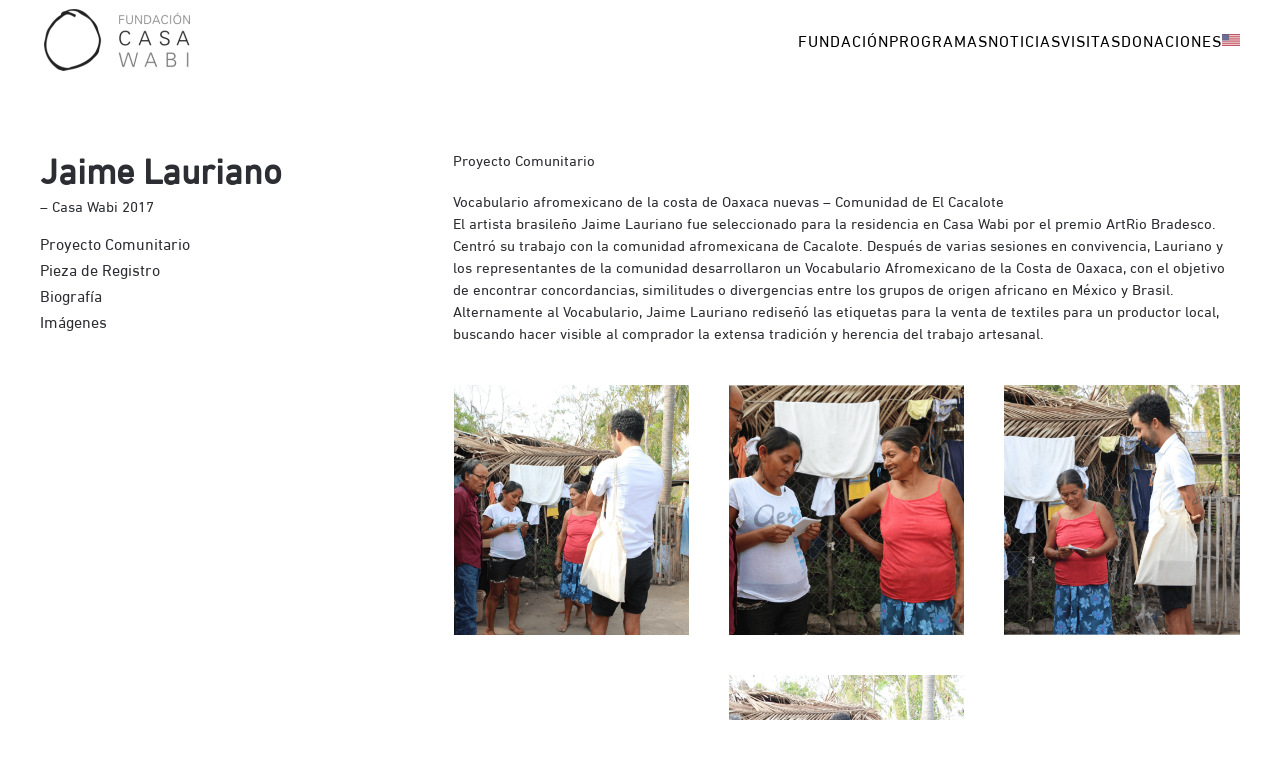

--- FILE ---
content_type: text/html; charset=UTF-8
request_url: https://casawabi.org/wabi_artist/jaime-lauriano/
body_size: 8938
content:
<!DOCTYPE html>
<html lang="es-ES">
    <head>
        <meta charset="UTF-8">
        <meta name="viewport" content="width=device-width, initial-scale=1">
        <link rel="icon" href="/wp-content/uploads/2023/09/FI-Wabi.png" sizes="any">
                <link rel="apple-touch-icon" href="/wp-content/uploads/2023/09/TI-Wabi.png">
                <title>Jaime Lauriano &#8211; casawabi</title>
<meta name='robots' content='max-image-preview:large' />
<link rel="alternate" hreflang="en" href="https://casawabi.org/en/wabi_artist/jaime-lauriano/" />
<link rel="alternate" hreflang="es" href="https://casawabi.org/wabi_artist/jaime-lauriano/" />
<link rel="alternate" hreflang="x-default" href="https://casawabi.org/wabi_artist/jaime-lauriano/" />
<link rel="alternate" type="application/rss+xml" title="casawabi &raquo; Feed" href="https://casawabi.org/feed/" />
<link rel="alternate" type="application/rss+xml" title="casawabi &raquo; Feed de los comentarios" href="https://casawabi.org/comments/feed/" />
<link rel="alternate" title="oEmbed (JSON)" type="application/json+oembed" href="https://casawabi.org/wp-json/oembed/1.0/embed?url=https%3A%2F%2Fcasawabi.org%2Fwabi_artist%2Fjaime-lauriano%2F" />
<link rel="alternate" title="oEmbed (XML)" type="text/xml+oembed" href="https://casawabi.org/wp-json/oembed/1.0/embed?url=https%3A%2F%2Fcasawabi.org%2Fwabi_artist%2Fjaime-lauriano%2F&#038;format=xml" />
<style id='wp-img-auto-sizes-contain-inline-css' type='text/css'>
img:is([sizes=auto i],[sizes^="auto," i]){contain-intrinsic-size:3000px 1500px}
/*# sourceURL=wp-img-auto-sizes-contain-inline-css */
</style>
<link rel='stylesheet' id='wp-block-library-css' href='https://casawabi.org/wp-includes/css/dist/block-library/style.min.css?ver=6.9' type='text/css' media='all' />
<style id='global-styles-inline-css' type='text/css'>
:root{--wp--preset--aspect-ratio--square: 1;--wp--preset--aspect-ratio--4-3: 4/3;--wp--preset--aspect-ratio--3-4: 3/4;--wp--preset--aspect-ratio--3-2: 3/2;--wp--preset--aspect-ratio--2-3: 2/3;--wp--preset--aspect-ratio--16-9: 16/9;--wp--preset--aspect-ratio--9-16: 9/16;--wp--preset--color--black: #000000;--wp--preset--color--cyan-bluish-gray: #abb8c3;--wp--preset--color--white: #ffffff;--wp--preset--color--pale-pink: #f78da7;--wp--preset--color--vivid-red: #cf2e2e;--wp--preset--color--luminous-vivid-orange: #ff6900;--wp--preset--color--luminous-vivid-amber: #fcb900;--wp--preset--color--light-green-cyan: #7bdcb5;--wp--preset--color--vivid-green-cyan: #00d084;--wp--preset--color--pale-cyan-blue: #8ed1fc;--wp--preset--color--vivid-cyan-blue: #0693e3;--wp--preset--color--vivid-purple: #9b51e0;--wp--preset--gradient--vivid-cyan-blue-to-vivid-purple: linear-gradient(135deg,rgb(6,147,227) 0%,rgb(155,81,224) 100%);--wp--preset--gradient--light-green-cyan-to-vivid-green-cyan: linear-gradient(135deg,rgb(122,220,180) 0%,rgb(0,208,130) 100%);--wp--preset--gradient--luminous-vivid-amber-to-luminous-vivid-orange: linear-gradient(135deg,rgb(252,185,0) 0%,rgb(255,105,0) 100%);--wp--preset--gradient--luminous-vivid-orange-to-vivid-red: linear-gradient(135deg,rgb(255,105,0) 0%,rgb(207,46,46) 100%);--wp--preset--gradient--very-light-gray-to-cyan-bluish-gray: linear-gradient(135deg,rgb(238,238,238) 0%,rgb(169,184,195) 100%);--wp--preset--gradient--cool-to-warm-spectrum: linear-gradient(135deg,rgb(74,234,220) 0%,rgb(151,120,209) 20%,rgb(207,42,186) 40%,rgb(238,44,130) 60%,rgb(251,105,98) 80%,rgb(254,248,76) 100%);--wp--preset--gradient--blush-light-purple: linear-gradient(135deg,rgb(255,206,236) 0%,rgb(152,150,240) 100%);--wp--preset--gradient--blush-bordeaux: linear-gradient(135deg,rgb(254,205,165) 0%,rgb(254,45,45) 50%,rgb(107,0,62) 100%);--wp--preset--gradient--luminous-dusk: linear-gradient(135deg,rgb(255,203,112) 0%,rgb(199,81,192) 50%,rgb(65,88,208) 100%);--wp--preset--gradient--pale-ocean: linear-gradient(135deg,rgb(255,245,203) 0%,rgb(182,227,212) 50%,rgb(51,167,181) 100%);--wp--preset--gradient--electric-grass: linear-gradient(135deg,rgb(202,248,128) 0%,rgb(113,206,126) 100%);--wp--preset--gradient--midnight: linear-gradient(135deg,rgb(2,3,129) 0%,rgb(40,116,252) 100%);--wp--preset--font-size--small: 13px;--wp--preset--font-size--medium: 20px;--wp--preset--font-size--large: 36px;--wp--preset--font-size--x-large: 42px;--wp--preset--spacing--20: 0.44rem;--wp--preset--spacing--30: 0.67rem;--wp--preset--spacing--40: 1rem;--wp--preset--spacing--50: 1.5rem;--wp--preset--spacing--60: 2.25rem;--wp--preset--spacing--70: 3.38rem;--wp--preset--spacing--80: 5.06rem;--wp--preset--shadow--natural: 6px 6px 9px rgba(0, 0, 0, 0.2);--wp--preset--shadow--deep: 12px 12px 50px rgba(0, 0, 0, 0.4);--wp--preset--shadow--sharp: 6px 6px 0px rgba(0, 0, 0, 0.2);--wp--preset--shadow--outlined: 6px 6px 0px -3px rgb(255, 255, 255), 6px 6px rgb(0, 0, 0);--wp--preset--shadow--crisp: 6px 6px 0px rgb(0, 0, 0);}:where(.is-layout-flex){gap: 0.5em;}:where(.is-layout-grid){gap: 0.5em;}body .is-layout-flex{display: flex;}.is-layout-flex{flex-wrap: wrap;align-items: center;}.is-layout-flex > :is(*, div){margin: 0;}body .is-layout-grid{display: grid;}.is-layout-grid > :is(*, div){margin: 0;}:where(.wp-block-columns.is-layout-flex){gap: 2em;}:where(.wp-block-columns.is-layout-grid){gap: 2em;}:where(.wp-block-post-template.is-layout-flex){gap: 1.25em;}:where(.wp-block-post-template.is-layout-grid){gap: 1.25em;}.has-black-color{color: var(--wp--preset--color--black) !important;}.has-cyan-bluish-gray-color{color: var(--wp--preset--color--cyan-bluish-gray) !important;}.has-white-color{color: var(--wp--preset--color--white) !important;}.has-pale-pink-color{color: var(--wp--preset--color--pale-pink) !important;}.has-vivid-red-color{color: var(--wp--preset--color--vivid-red) !important;}.has-luminous-vivid-orange-color{color: var(--wp--preset--color--luminous-vivid-orange) !important;}.has-luminous-vivid-amber-color{color: var(--wp--preset--color--luminous-vivid-amber) !important;}.has-light-green-cyan-color{color: var(--wp--preset--color--light-green-cyan) !important;}.has-vivid-green-cyan-color{color: var(--wp--preset--color--vivid-green-cyan) !important;}.has-pale-cyan-blue-color{color: var(--wp--preset--color--pale-cyan-blue) !important;}.has-vivid-cyan-blue-color{color: var(--wp--preset--color--vivid-cyan-blue) !important;}.has-vivid-purple-color{color: var(--wp--preset--color--vivid-purple) !important;}.has-black-background-color{background-color: var(--wp--preset--color--black) !important;}.has-cyan-bluish-gray-background-color{background-color: var(--wp--preset--color--cyan-bluish-gray) !important;}.has-white-background-color{background-color: var(--wp--preset--color--white) !important;}.has-pale-pink-background-color{background-color: var(--wp--preset--color--pale-pink) !important;}.has-vivid-red-background-color{background-color: var(--wp--preset--color--vivid-red) !important;}.has-luminous-vivid-orange-background-color{background-color: var(--wp--preset--color--luminous-vivid-orange) !important;}.has-luminous-vivid-amber-background-color{background-color: var(--wp--preset--color--luminous-vivid-amber) !important;}.has-light-green-cyan-background-color{background-color: var(--wp--preset--color--light-green-cyan) !important;}.has-vivid-green-cyan-background-color{background-color: var(--wp--preset--color--vivid-green-cyan) !important;}.has-pale-cyan-blue-background-color{background-color: var(--wp--preset--color--pale-cyan-blue) !important;}.has-vivid-cyan-blue-background-color{background-color: var(--wp--preset--color--vivid-cyan-blue) !important;}.has-vivid-purple-background-color{background-color: var(--wp--preset--color--vivid-purple) !important;}.has-black-border-color{border-color: var(--wp--preset--color--black) !important;}.has-cyan-bluish-gray-border-color{border-color: var(--wp--preset--color--cyan-bluish-gray) !important;}.has-white-border-color{border-color: var(--wp--preset--color--white) !important;}.has-pale-pink-border-color{border-color: var(--wp--preset--color--pale-pink) !important;}.has-vivid-red-border-color{border-color: var(--wp--preset--color--vivid-red) !important;}.has-luminous-vivid-orange-border-color{border-color: var(--wp--preset--color--luminous-vivid-orange) !important;}.has-luminous-vivid-amber-border-color{border-color: var(--wp--preset--color--luminous-vivid-amber) !important;}.has-light-green-cyan-border-color{border-color: var(--wp--preset--color--light-green-cyan) !important;}.has-vivid-green-cyan-border-color{border-color: var(--wp--preset--color--vivid-green-cyan) !important;}.has-pale-cyan-blue-border-color{border-color: var(--wp--preset--color--pale-cyan-blue) !important;}.has-vivid-cyan-blue-border-color{border-color: var(--wp--preset--color--vivid-cyan-blue) !important;}.has-vivid-purple-border-color{border-color: var(--wp--preset--color--vivid-purple) !important;}.has-vivid-cyan-blue-to-vivid-purple-gradient-background{background: var(--wp--preset--gradient--vivid-cyan-blue-to-vivid-purple) !important;}.has-light-green-cyan-to-vivid-green-cyan-gradient-background{background: var(--wp--preset--gradient--light-green-cyan-to-vivid-green-cyan) !important;}.has-luminous-vivid-amber-to-luminous-vivid-orange-gradient-background{background: var(--wp--preset--gradient--luminous-vivid-amber-to-luminous-vivid-orange) !important;}.has-luminous-vivid-orange-to-vivid-red-gradient-background{background: var(--wp--preset--gradient--luminous-vivid-orange-to-vivid-red) !important;}.has-very-light-gray-to-cyan-bluish-gray-gradient-background{background: var(--wp--preset--gradient--very-light-gray-to-cyan-bluish-gray) !important;}.has-cool-to-warm-spectrum-gradient-background{background: var(--wp--preset--gradient--cool-to-warm-spectrum) !important;}.has-blush-light-purple-gradient-background{background: var(--wp--preset--gradient--blush-light-purple) !important;}.has-blush-bordeaux-gradient-background{background: var(--wp--preset--gradient--blush-bordeaux) !important;}.has-luminous-dusk-gradient-background{background: var(--wp--preset--gradient--luminous-dusk) !important;}.has-pale-ocean-gradient-background{background: var(--wp--preset--gradient--pale-ocean) !important;}.has-electric-grass-gradient-background{background: var(--wp--preset--gradient--electric-grass) !important;}.has-midnight-gradient-background{background: var(--wp--preset--gradient--midnight) !important;}.has-small-font-size{font-size: var(--wp--preset--font-size--small) !important;}.has-medium-font-size{font-size: var(--wp--preset--font-size--medium) !important;}.has-large-font-size{font-size: var(--wp--preset--font-size--large) !important;}.has-x-large-font-size{font-size: var(--wp--preset--font-size--x-large) !important;}
/*# sourceURL=global-styles-inline-css */
</style>

<style id='classic-theme-styles-inline-css' type='text/css'>
/*! This file is auto-generated */
.wp-block-button__link{color:#fff;background-color:#32373c;border-radius:9999px;box-shadow:none;text-decoration:none;padding:calc(.667em + 2px) calc(1.333em + 2px);font-size:1.125em}.wp-block-file__button{background:#32373c;color:#fff;text-decoration:none}
/*# sourceURL=/wp-includes/css/classic-themes.min.css */
</style>
<link rel='stylesheet' id='wpml-blocks-css' href='https://casawabi.org/wp-content/plugins/sitepress-multilingual-cms/dist/css/blocks/styles.css?ver=4.6.5' type='text/css' media='all' />
<link rel='stylesheet' id='wpml-menu-item-0-css' href='https://casawabi.org/wp-content/plugins/sitepress-multilingual-cms/templates/language-switchers/menu-item/style.min.css?ver=1' type='text/css' media='all' />
<link href="https://casawabi.org/wp-content/themes/yootheme-wabi/css/theme.1.css?ver=1746618195" rel="stylesheet">
<link href="https://casawabi.org/wp-content/themes/yootheme/css/theme.update.css?ver=3.0.15" rel="stylesheet">
<link href="https://casawabi.org/wp-content/themes/yootheme-wabi/css/custom.css?ver=3.0.15" rel="stylesheet">
<script type="text/javascript" id="wpml-cookie-js-extra">
/* <![CDATA[ */
var wpml_cookies = {"wp-wpml_current_language":{"value":"es","expires":1,"path":"/"}};
var wpml_cookies = {"wp-wpml_current_language":{"value":"es","expires":1,"path":"/"}};
//# sourceURL=wpml-cookie-js-extra
/* ]]> */
</script>
<script type="text/javascript" src="https://casawabi.org/wp-content/plugins/sitepress-multilingual-cms/res/js/cookies/language-cookie.js?ver=4.6.5" id="wpml-cookie-js"></script>
<link rel="https://api.w.org/" href="https://casawabi.org/wp-json/" /><link rel="alternate" title="JSON" type="application/json" href="https://casawabi.org/wp-json/wp/v2/wabi_artist/6781" /><link rel="EditURI" type="application/rsd+xml" title="RSD" href="https://casawabi.org/xmlrpc.php?rsd" />
<meta name="generator" content="WordPress 6.9" />
<link rel="canonical" href="https://casawabi.org/wabi_artist/jaime-lauriano/" />
<link rel='shortlink' href='https://casawabi.org/?p=6781' />
<meta name="generator" content="WPML ver:4.6.5 stt:1,2;" />
<script src="https://casawabi.org/wp-content/themes/yootheme/vendor/assets/uikit/dist/js/uikit.min.js?ver=3.0.15"></script>
<script src="https://casawabi.org/wp-content/themes/yootheme/vendor/assets/uikit/dist/js/uikit-icons-fuse.min.js?ver=3.0.15"></script>
<script src="https://casawabi.org/wp-content/themes/yootheme/js/theme.js?ver=3.0.15"></script>
<script>var $theme = {};</script>
		<style type="text/css" id="wp-custom-css">
			body:not(:not(.page-id-9, .page-id-225))
div.tm-header 
{ filter: invert(1); }

body:not(:not(.page-id-9, .page-id-225))
div.tm-header ul.uk-navbar-nav >
li:last-child
{ filter: invert(1); }

#video-coverhome video 
{ width: 100%; height: 100vh; object-fit: cover; }

div.otgs-development-site-front-end
{ display: none; }

.gallery-widgetkit a.uk-slidenav {
	margin: 10px !important;
	padding: 5px 10px !important;
	display: block !important;
	width: 34px !important;
	height: 34px !important;
	overflow: visible !important;
	overflow-x: visible !important;
	overflow-y: visible !important;
}

.gallery-widgetkit a.uk-slidenav svg {
	width: 14px !important;
	height: 24px !important;
	display: block !important;
}

.gallery-widgetkit a.uk-slidenav svg polyline 
{ stroke: #000 !important; }		</style>
		    </head>
    <body class="wp-singular wabi_artist-template-default single single-wabi_artist postid-6781 wp-theme-yootheme wp-child-theme-yootheme-wabi ">
        
        
        
        <div class="tm-page">

                        


<div class="tm-header-mobile uk-hidden@m" uk-header>


    
        <div class="uk-navbar-container">

            <div class="uk-container uk-container-expand">
                <nav class="uk-navbar" uk-navbar="{&quot;container&quot;:&quot;.tm-header-mobile&quot;}">

                                        <div class="uk-navbar-left">

                                                    <a href="https://casawabi.org/" aria-label="Back to home" class="uk-logo uk-navbar-item">
    <picture>
<source type="image/webp" srcset="/wp-content/themes/yootheme/cache/35/Logo_CW_Grises-350e0324.webp 99w, /wp-content/themes/yootheme/cache/26/Logo_CW_Grises-26c90964.webp 198w" sizes="(min-width: 99px) 99px">
<img alt loading="eager" src="/wp-content/themes/yootheme/cache/04/Logo_CW_Grises-04f5ab65.png" width="99" height="45">
</picture></a>                        
                        
                    </div>
                    
                    
                                        <div class="uk-navbar-right">

                                                                            
                        <a uk-toggle aria-label="Open Menu" href="#tm-dialog-mobile" class="uk-navbar-toggle">

        
        <div uk-navbar-toggle-icon></div>

        
    </a>
                    </div>
                    
                </nav>
            </div>

        </div>

    




        <div id="tm-dialog-mobile" uk-offcanvas="container: true; overlay: true" mode="slide" flip>
        <div class="uk-offcanvas-bar uk-flex uk-flex-column">

                        <button class="uk-offcanvas-close uk-close-large" type="button" uk-close uk-toggle="cls: uk-close-large; mode: media; media: @s"></button>
            
                        <div class="uk-margin-auto-bottom">
                
<div class="uk-grid uk-child-width-1-1">    <div>
<div class="uk-panel widget widget_nav_menu" id="nav_menu-2">

    
    
<ul class="uk-nav uk-nav-default uk-nav-accordion" uk-nav="targets: &gt; .js-accordion">
    
	<li class="menu-item menu-item-type-custom menu-item-object-custom menu-item-has-children js-accordion uk-parent"><a href> Fundación <span uk-nav-parent-icon></span></a>
	<ul class="uk-nav-sub">

		<li class="menu-item menu-item-type-post_type menu-item-object-page"><a href="https://casawabi.org/acerca-de/"> Acerca de</a></li>
		<li class="menu-item menu-item-type-post_type menu-item-object-page"><a href="https://casawabi.org/arquitectura-e-intervenciones-de-arte/"> Arquitectura e Intervenciones de Arte</a></li>
		<li class="menu-item menu-item-type-post_type menu-item-object-page"><a href="https://casawabi.org/directorio/"> Directorio</a></li>
		<li class="menu-item menu-item-type-post_type menu-item-object-page"><a href="https://casawabi.org/logros/"> Logros</a></li></ul></li>
	<li class="menu-item menu-item-type-custom menu-item-object-custom menu-item-has-children js-accordion uk-parent"><a href> Programas <span uk-nav-parent-icon></span></a>
	<ul class="uk-nav-sub">

		<li class="menu-item menu-item-type-post_type menu-item-object-page"><a href="https://casawabi.org/residencias-y-proyectos-comunitarios/"> Residencias y Proyectos Comunitarios</a></li>
		<li class="menu-item menu-item-type-post_type menu-item-object-page"><a href="https://casawabi.org/exhibiciones/"> Exhibiciones</a></li>
		<li class="menu-item menu-item-type-post_type menu-item-object-page"><a href="https://casawabi.org/cine/"> Cine</a></li>
		<li class="menu-item menu-item-type-post_type menu-item-object-page"><a href="https://casawabi.org/barro/"> Barro</a></li>
		<li class="menu-item menu-item-type-post_type menu-item-object-page"><a href="https://casawabi.org/biblioteca-movil/"> Biblioteca Móvil</a></li></ul></li>
	<li class="menu-item menu-item-type-post_type menu-item-object-page"><a href="https://casawabi.org/eventos/"> Noticias</a></li>
	<li class="menu-item menu-item-type-post_type menu-item-object-page"><a href="https://casawabi.org/visitas/"> Visitas</a></li>
	<li class="menu-item menu-item-type-post_type menu-item-object-page"><a href="https://casawabi.org/donaciones/"> Donaciones</a></li>
	<li class="menu-item wpml-ls-slot-48 wpml-ls-item wpml-ls-item-en wpml-ls-menu-item wpml-ls-first-item wpml-ls-last-item menu-item-type-wpml_ls_menu_item menu-item-object-wpml_ls_menu_item"><a href="https://casawabi.org/en/wabi_artist/jaime-lauriano/"> 
            <img
            class="wpml-ls-flag"
            src="https://casawabi.org/wp-content/uploads/flags/usa.png"
            alt="Inglés"
            
            
    /></a></li></ul>

</div>
</div></div>            </div>
            
            
        </div>
    </div>
    
    
    

</div>





<div class="tm-header uk-visible@m" uk-header>



    
        <div class="uk-navbar-container">

            <div class="uk-container">
                <nav class="uk-navbar" uk-navbar="{&quot;align&quot;:&quot;left&quot;,&quot;container&quot;:&quot;.tm-header&quot;,&quot;boundary&quot;:&quot;.tm-header .uk-navbar-container&quot;}">

                                        <div class="uk-navbar-left">

                                                    <a href="https://casawabi.org/" aria-label="Back to home" class="uk-logo uk-navbar-item">
    <picture>
<source type="image/webp" srcset="/wp-content/themes/yootheme/cache/33/Logo_CW_Grises-33c77d96.webp 154w, /wp-content/themes/yootheme/cache/c1/Logo_CW_Grises-c1cdd89e.webp 299w" sizes="(min-width: 154px) 154px">
<img alt loading="eager" src="/wp-content/themes/yootheme/cache/02/Logo_CW_Grises-023cd5d7.png" width="154" height="70">
</picture></a>                        
                        
                        
                    </div>
                    
                    
                                        <div class="uk-navbar-right">

                                                    
<ul class="uk-navbar-nav">
    
	<li class="menu-item menu-item-type-custom menu-item-object-custom menu-item-has-children uk-parent"><a> Fundación</a>
	<div class="uk-navbar-dropdown" uk-drop="{&quot;clsDrop&quot;:&quot;uk-navbar-dropdown&quot;,&quot;flip&quot;:&quot;false&quot;,&quot;container&quot;:&quot;.tm-header&quot;,&quot;mode&quot;:&quot;hover&quot;,&quot;pos&quot;:&quot;bottom-left&quot;}"><div class="uk-navbar-dropdown-grid uk-child-width-1-1" uk-grid><div><ul class="uk-nav uk-navbar-dropdown-nav">

		<li class="menu-item menu-item-type-post_type menu-item-object-page"><a href="https://casawabi.org/acerca-de/"> Acerca de</a></li>
		<li class="menu-item menu-item-type-post_type menu-item-object-page"><a href="https://casawabi.org/arquitectura-e-intervenciones-de-arte/"> Arquitectura e Intervenciones de Arte</a></li>
		<li class="menu-item menu-item-type-post_type menu-item-object-page"><a href="https://casawabi.org/directorio/"> Directorio</a></li>
		<li class="menu-item menu-item-type-post_type menu-item-object-page"><a href="https://casawabi.org/logros/"> Logros</a></li></ul></div></div></div></li>
	<li class="menu-item menu-item-type-custom menu-item-object-custom menu-item-has-children uk-parent"><a> Programas</a>
	<div class="uk-navbar-dropdown" uk-drop="{&quot;clsDrop&quot;:&quot;uk-navbar-dropdown&quot;,&quot;flip&quot;:&quot;false&quot;,&quot;container&quot;:&quot;.tm-header&quot;,&quot;mode&quot;:&quot;hover&quot;,&quot;pos&quot;:&quot;bottom-left&quot;}"><div class="uk-navbar-dropdown-grid uk-child-width-1-1" uk-grid><div><ul class="uk-nav uk-navbar-dropdown-nav">

		<li class="menu-item menu-item-type-post_type menu-item-object-page"><a href="https://casawabi.org/residencias-y-proyectos-comunitarios/"> Residencias y Proyectos Comunitarios</a></li>
		<li class="menu-item menu-item-type-post_type menu-item-object-page"><a href="https://casawabi.org/exhibiciones/"> Exhibiciones</a></li>
		<li class="menu-item menu-item-type-post_type menu-item-object-page"><a href="https://casawabi.org/cine/"> Cine</a></li>
		<li class="menu-item menu-item-type-post_type menu-item-object-page"><a href="https://casawabi.org/barro/"> Barro</a></li>
		<li class="menu-item menu-item-type-post_type menu-item-object-page"><a href="https://casawabi.org/biblioteca-movil/"> Biblioteca Móvil</a></li></ul></div></div></div></li>
	<li class="menu-item menu-item-type-post_type menu-item-object-page"><a href="https://casawabi.org/eventos/"> Noticias</a></li>
	<li class="menu-item menu-item-type-post_type menu-item-object-page"><a href="https://casawabi.org/visitas/"> Visitas</a></li>
	<li class="menu-item menu-item-type-post_type menu-item-object-page"><a href="https://casawabi.org/donaciones/"> Donaciones</a></li>
	<li class="menu-item wpml-ls-slot-48 wpml-ls-item wpml-ls-item-en wpml-ls-menu-item wpml-ls-first-item wpml-ls-last-item menu-item-type-wpml_ls_menu_item menu-item-object-wpml_ls_menu_item"><a href="https://casawabi.org/en/wabi_artist/jaime-lauriano/"> 
            <img
            class="wpml-ls-flag"
            src="https://casawabi.org/wp-content/uploads/flags/usa.png"
            alt="Inglés"
            
            
    /></a></li></ul>
                        
                                                                            
                    </div>
                    
                </nav>
            </div>

        </div>

    







</div>

            
            
            <!-- Builder #template-dIHdLbJZ -->
<div id="communityproject" class="uk-section-default uk-section">
    
        
        
        
            
                                <div class="uk-container">                
                    
                    <div class="tm-grid-expand uk-grid-margin" uk-grid>
<div class="uk-width-1-3@m">
    
        
            
            
            
                
                    
<h1 class="uk-margin-small" id="wabiartist-artistname">        Jaime Lauriano    </h1>
<h2 class="uk-margin-remove-vertical" id="wabiartist-location">        &#8211; Casa Wabi 2017    </h2>
<ul class="uk-list uk-margin" id="wabiartist-list">
    <li class="el-item">        
    <div class="el-content uk-panel"><a href="#communityproject" uk-scroll class="el-link uk-margin-remove-last-child"><p>Proyecto Comunitario</p></a></div>            </li>

    <li class="el-item">        
    <div class="el-content uk-panel"><a href="#logpiece" uk-scroll class="el-link uk-margin-remove-last-child"><p>Pieza de Registro</p></a></div>            </li>

    <li class="el-item">        
    <div class="el-content uk-panel"><a href="#biography" uk-scroll class="el-link uk-margin-remove-last-child"><p>Biografía</p></a></div>            </li>

    <li class="el-item">        
    <div class="el-content uk-panel"><a href="#images" uk-scroll class="el-link uk-margin-remove-last-child"><p>Imágenes</p></a></div>            </li>
</ul>
                
            
        
    
</div>

<div class="uk-width-2-3@m">
    
        
            
            
            
                
                    
<h2 class="wabiartist-title uk-margin" id="wabiartist-commpro">        Proyecto Comunitario    </h2><div class="uk-panel uk-text-lead wabiartist-text uk-margin" id="wabiartist-commprotext">Vocabulario afromexicano de la costa de Oaxaca nuevas &#8211; Comunidad de El Cacalote <br />
El artista brasileño Jaime Lauriano fue seleccionado para la residencia en Casa Wabi por el premio ArtRio Bradesco. Centró su trabajo con la comunidad afromexicana de Cacalote. Después de varias sesiones en convivencia, Lauriano y los representantes de la comunidad desarrollaron un Vocabulario Afromexicano de la Costa de Oaxaca, con el objetivo de encontrar concordancias, similitudes o divergencias entre los grupos de origen africano en México y Brasil. Alternamente al Vocabulario, Jaime Lauriano rediseñó las etiquetas para la venta de textiles para un productor local, buscando hacer visible al comprador la extensa tradición y herencia del trabajo artesanal.<br />
<br /></div>
<div class="gallery-wabiartist uk-margin uk-text-center">
    <div class="uk-child-width-1-1 uk-child-width-1-3@m uk-flex-center" uk-grid>        <div>
<div class="uk-light">
<div class="el-item uk-inline-clip">
    
        

<picture>
<source type="image/webp" srcset="/wp-content/themes/yootheme/cache/60/Captura-de-Pantalla-2021-07-02-a-las-22_22_40-60eec2df.webp 768w, /wp-content/themes/yootheme/cache/a6/Captura-de-Pantalla-2021-07-02-a-las-22_22_40-a6e7e6d2.webp 1024w, /wp-content/themes/yootheme/cache/ec/Captura-de-Pantalla-2021-07-02-a-las-22_22_40-ec9a6657.webp 1343w, /wp-content/themes/yootheme/cache/7d/Captura-de-Pantalla-2021-07-02-a-las-22_22_40-7d9482f7.webp 1344w" sizes="(min-width: 1344px) 1344px">
<img decoding="async" src="/wp-content/themes/yootheme/cache/92/Captura-de-Pantalla-2021-07-02-a-las-22_22_40-9276895e.png" width="1344" height="892" alt loading="lazy" class="el-image uk-transition-opaque">
</picture>

        
        
        
    
</div>
</div></div>        <div>
<div class="uk-light">
<div class="el-item uk-inline-clip">
    
        

<picture>
<source type="image/webp" srcset="/wp-content/themes/yootheme/cache/ac/Captura-de-Pantalla-2021-07-02-a-las-22_22_57-ac4426b5.webp 768w, /wp-content/themes/yootheme/cache/22/Captura-de-Pantalla-2021-07-02-a-las-22_22_57-226aa0ab.webp 1024w, /wp-content/themes/yootheme/cache/6c/Captura-de-Pantalla-2021-07-02-a-las-22_22_57-6cb642e6.webp 1338w" sizes="(min-width: 1338px) 1338px">
<img decoding="async" src="/wp-content/themes/yootheme/cache/72/Captura-de-Pantalla-2021-07-02-a-las-22_22_57-720707cb.png" width="1338" height="900" alt loading="lazy" class="el-image uk-transition-opaque">
</picture>

        
        
        
    
</div>
</div></div>        <div>
<div class="uk-light">
<div class="el-item uk-inline-clip">
    
        

<picture>
<source type="image/webp" srcset="/wp-content/themes/yootheme/cache/07/Captura-de-Pantalla-2021-07-02-a-las-22_23_13-07581d85.webp 768w, /wp-content/themes/yootheme/cache/3f/Captura-de-Pantalla-2021-07-02-a-las-22_23_13-3fbb4b9c.webp 1024w, /wp-content/themes/yootheme/cache/ca/Captura-de-Pantalla-2021-07-02-a-las-22_23_13-ca46fdbf.webp 1340w" sizes="(min-width: 1340px) 1340px">
<img decoding="async" src="/wp-content/themes/yootheme/cache/06/Captura-de-Pantalla-2021-07-02-a-las-22_23_13-06742a7c.png" width="1340" height="898" alt loading="lazy" class="el-image uk-transition-opaque">
</picture>

        
        
        
    
</div>
</div></div>        <div>
<div class="uk-light">
<div class="el-item uk-inline-clip">
    
        

<picture>
<source type="image/webp" srcset="/wp-content/themes/yootheme/cache/ab/Captura-de-Pantalla-2021-07-02-a-las-22_23_26-ab92ece1.webp 768w, /wp-content/themes/yootheme/cache/17/Captura-de-Pantalla-2021-07-02-a-las-22_23_26-176ff9ae.webp 1024w, /wp-content/themes/yootheme/cache/a8/Captura-de-Pantalla-2021-07-02-a-las-22_23_26-a85f9667.webp 1347w, /wp-content/themes/yootheme/cache/25/Captura-de-Pantalla-2021-07-02-a-las-22_23_26-25227af0.webp 1348w" sizes="(min-width: 1348px) 1348px">
<img decoding="async" src="/wp-content/themes/yootheme/cache/ca/Captura-de-Pantalla-2021-07-02-a-las-22_23_26-ca0249ae.png" width="1348" height="892" alt loading="lazy" class="el-image uk-transition-opaque">
</picture>

        
        
        
    
</div>
</div></div>        </div>

</div>

                
            
        
    
</div>
</div>
                                </div>
                
            
        
    
</div>

<div id="logpiece" class="greyborder uk-section-default uk-section uk-section-small">
    
        
        
        
            
                                <div class="uk-container">                
                    
                    <div class="tm-grid-expand uk-grid-margin" uk-grid>
<div class="uk-width-1-3@m">
    
        
            
            
            
                
                    
                
            
        
    
</div>

<div class="uk-width-2-3@m">
    
        
            
            
            
                
                    
<h2 class="wabiartist-title uk-margin" id="wabiartist-logpiece">        Pieza de Registro    </h2>
<div class="uk-margin" uk-slider id="wabiartist-logpiecepanel">
    <div class="uk-position-relative">
                <div class="uk-slider-container">
        
            <ul class="uk-slider-items uk-grid uk-grid-match">                                <li class="uk-width-1-1 uk-width-1-1@m">
<div class="el-item uk-panel uk-margin-remove-first-child">
    
                <picture>
<source type="image/webp" srcset="/wp-content/themes/yootheme/cache/ea/Casa-wabi-78-ea255b47.webp 300w" sizes="(min-width: 300px) 300px">
<img decoding="async" src="/wp-content/themes/yootheme/cache/b3/Casa-wabi-78-b3b0aa5a.jpeg" width="300" height="288" class="el-image" alt loading="lazy">
</picture>        
                    

        
                <h2 class="el-title uk-margin-top uk-margin-remove-bottom">                        Sin Título
No info                    </h2>        
        
    
        
        
        
        
        
        
        
    
</div></li>                            </ul>

                </div>
        
                
<div class="uk-visible@xl">    <a class="el-slidenav uk-position-medium uk-position-center-left-out" href="#" uk-slidenav-previous uk-slider-item="previous" uk-toggle="cls: uk-position-center-left-out uk-position-center-left; mode: media; media: @xl" aria-label="Previous slide"></a>    <a class="el-slidenav uk-position-medium uk-position-center-right-out" href="#" uk-slidenav-next uk-slider-item="next" uk-toggle="cls: uk-position-center-right-out uk-position-center-right; mode: media; media: @xl" aria-label="Next slide"></a></div>
        
    </div>

        <ul class="el-nav uk-slider-nav uk-dotnav uk-flex-center uk-margin-top uk-visible@s" uk-margin><li uk-slider-item="0"><a href aria-label="Go to slide 1"></a></li></ul>    
</div>
<div class="uk-panel uk-text-lead wabiartist-text uk-margin" id="wabiartist-logdesc">Sin Título<br />
No info<br /></div>
                
            
        
    
</div>
</div>
                                </div>
                
            
        
    
</div>

<div id="biography" class="greyborder uk-section-default uk-section uk-section-small">
    
        
        
        
            
                                <div class="uk-container">                
                    
                    <div class="tm-grid-expand uk-grid-margin" uk-grid>
<div class="uk-width-1-3@m">
    
        
            
            
            
                
                    
                
            
        
    
</div>

<div class="uk-width-2-3@m">
    
        
            
            
            
                
                    
<h2 class="wabiartist-title uk-margin-remove-vertical" id="wabiartist-country">        Brasil    </h2>
<h2 class="wabiartist-title uk-margin-remove-vertical" id="wabiartist-biotitle">        São Paulo, 1985    </h2><div class="uk-panel uk-text-lead wabiartist-text uk-margin" id="wabiartist-bio">Se graduó en el Centro Universitario Bellas Artes de São Paulo en 2010. Entre sus exposiciones más recientes se encuentran las individuales: : Nessa terra, em se plantando, tudo dá, Centro Cultural Banco do Brasil, Rio de Janeiro, Brasil, 2015; Autorretrato em Branco sobre Preto, Galeria Leme, São Paulo, Brasil, 2015; Impedimento, Centro Cultural São Paulo, São Paulo, Brasil, 2014; Em exposição, SESC, São Paulo, Brasil, 2013; y las exposiciones colectivas: Totemonumento, Galeria Leme, São Paulo, Brasil, 2016; 10TH Bamako Encouters, National Museum, Bamako, Mali, 2015; Empresa Colonial, Caixa Cultural, São Paulo, Brasil, 2015; Frente a Euforia, Oficina Cultural Oswald de Andrade, São Paulo, Brasil, 2015; Tatu: futebol, adversidade e cultura da caatinga, Museu de Arte do Rio (MAR), Rio de Janeiro, Brasil, 2014; Taipa-Tapume, Galeria Leme, São Paulo, Brasil, 2014; Espaços Independentes: A Alma É O Segredo Do Negócio, Funarte, São Paulo, Brasil, 2013; Tiene obra en las colecciones públicas de la Pinacoteca do Estado de São Paulo y del Museo de Arte do Rio (MAR) con obras marcadas por un ejercicio de síntesis del contenido de sus investigaciones y estrategias de formalización. Jaime Lauriano nos llama a examinar las estructuras de Poder contenido en la producción de la historia. En las piezas audiovisuales, los objetos y los textos críticos, Lauriano muestra cómo las relaciones violentas mantenidas entre las instituciones de poder y el control estatal -como la policía, las prisiones, las embajadas, las fronteras- y los sujetos, modelan los procesos subjetivos de la sociedad. Así, su producción pretende traer a la superficie los traumas históricos relegados al pasado, archivos confinados, en una propuesta para revisar colectivamente y rehacer la historia.</div>
                
            
        
    
</div>
</div>
                                </div>
                
            
        
    
</div>

<div id="images" class="greyborder uk-section-default uk-section uk-section-small">
    
        
        
        
            
                                <div class="uk-container">                
                    
                    <div class="tm-grid-expand uk-grid-margin" uk-grid>
<div class="uk-width-1-3@m">
    
        
            
            
            
                
                    
                
            
        
    
</div>

<div class="uk-width-2-3@m">
    
        
            
            
            
                
                    
<h2 class="wabiartist-title uk-margin" id="wabiartist-images">        Imágenes    </h2>
<div class="gallery-wabiartist uk-margin uk-text-center">
    <div class="uk-child-width-1-1 uk-child-width-1-3@m uk-flex-center" uk-grid uk-lightbox="toggle: a[data-type];">        <div>
<div class="uk-light">
<a class="el-item uk-inline-clip uk-link-toggle" href="/wp-content/uploads/2023/04/terra_brasilis_baixa_qualidade.jpg" data-type="image" aria-label="Read more">
    
        

<picture>
<source type="image/webp" srcset="/wp-content/themes/yootheme/cache/2a/terra_brasilis_baixa_qualidade-2ac3a422.webp 768w, /wp-content/themes/yootheme/cache/e2/terra_brasilis_baixa_qualidade-e298fab2.webp 1024w, /wp-content/themes/yootheme/cache/d6/terra_brasilis_baixa_qualidade-d64e6246.webp 1366w, /wp-content/themes/yootheme/cache/7a/terra_brasilis_baixa_qualidade-7a6ea66a.webp 1400w" sizes="(min-width: 1400px) 1400px">
<img decoding="async" src="/wp-content/themes/yootheme/cache/c9/terra_brasilis_baixa_qualidade-c9dc4eeb.jpeg" width="1400" height="944" alt loading="lazy" class="el-image uk-transition-opaque">
</picture>

        
        
                <div class="uk-position-center"><div class="uk-panel uk-padding uk-margin-remove-first-child">





<div class="uk-margin-top"><div class="el-link uk-button uk-button-default">Read more</div></div></div></div>        
    
</a>
</div></div>        <div>
<div class="uk-light">
<a class="el-item uk-inline-clip uk-link-toggle" href="/wp-content/uploads/2023/04/o_que_nos_une_nos_separa.jpg" data-type="image" aria-label="Read more">
    
        

<picture>
<source type="image/webp" srcset="/wp-content/themes/yootheme/cache/0b/o_que_nos_une_nos_separa-0baa35ac.webp 407w" sizes="(min-width: 407px) 407px">
<img decoding="async" src="/wp-content/themes/yootheme/cache/28/o_que_nos_une_nos_separa-28862214.jpeg" width="407" height="850" alt loading="lazy" class="el-image uk-transition-opaque">
</picture>

        
        
                <div class="uk-position-center"><div class="uk-panel uk-padding uk-margin-remove-first-child">





<div class="uk-margin-top"><div class="el-link uk-button uk-button-default">Read more</div></div></div></div>        
    
</a>
</div></div>        <div>
<div class="uk-light">
<a class="el-item uk-inline-clip uk-link-toggle" href="/wp-content/uploads/2023/04/nessa_terra_tudo_da.jpg" data-type="image" aria-label="Read more">
    
        

<picture>
<source type="image/webp" srcset="/wp-content/themes/yootheme/cache/f9/nessa_terra_tudo_da-f9ad78af.webp 658w" sizes="(min-width: 658px) 658px">
<img decoding="async" src="/wp-content/themes/yootheme/cache/01/nessa_terra_tudo_da-0128e876.jpeg" width="658" height="933" alt loading="lazy" class="el-image uk-transition-opaque">
</picture>

        
        
                <div class="uk-position-center"><div class="uk-panel uk-padding uk-margin-remove-first-child">





<div class="uk-margin-top"><div class="el-link uk-button uk-button-default">Read more</div></div></div></div>        
    
</a>
</div></div>        <div>
<div class="uk-light">
<a class="el-item uk-inline-clip uk-link-toggle" href="/wp-content/uploads/2023/04/amerique_baixa_qualidade_foto_filipe_berndt.jpg" data-type="image" aria-label="Read more">
    
        

<picture>
<source type="image/webp" srcset="/wp-content/themes/yootheme/cache/f7/amerique_baixa_qualidade_foto_filipe_berndt-f75e4857.webp 768w, /wp-content/themes/yootheme/cache/73/amerique_baixa_qualidade_foto_filipe_berndt-73f0d24a.webp 1024w, /wp-content/themes/yootheme/cache/1e/amerique_baixa_qualidade_foto_filipe_berndt-1e383c42.webp 1053w" sizes="(min-width: 1053px) 1053px">
<img decoding="async" src="/wp-content/themes/yootheme/cache/7e/amerique_baixa_qualidade_foto_filipe_berndt-7e37b4fe.jpeg" width="1053" height="1000" alt loading="lazy" class="el-image uk-transition-opaque">
</picture>

        
        
                <div class="uk-position-center"><div class="uk-panel uk-padding uk-margin-remove-first-child">





<div class="uk-margin-top"><div class="el-link uk-button uk-button-default">Read more</div></div></div></div>        
    
</a>
</div></div>        <div>
<div class="uk-light">
<a class="el-item uk-inline-clip uk-link-toggle" href="/wp-content/uploads/2023/04/voces_nunca_terao_direitos_sobre_seus_corpos.jpg" data-type="image" aria-label="Read more">
    
        

<picture>
<source type="image/webp" srcset="/wp-content/themes/yootheme/cache/47/voces_nunca_terao_direitos_sobre_seus_corpos-477761ad.webp 768w, /wp-content/themes/yootheme/cache/71/voces_nunca_terao_direitos_sobre_seus_corpos-714e031c.webp 1024w, /wp-content/themes/yootheme/cache/df/voces_nunca_terao_direitos_sobre_seus_corpos-df347a2f.webp 1094w" sizes="(min-width: 1094px) 1094px">
<img decoding="async" src="/wp-content/themes/yootheme/cache/41/voces_nunca_terao_direitos_sobre_seus_corpos-418dacdd.jpeg" width="1094" height="744" alt loading="lazy" class="el-image uk-transition-opaque">
</picture>

        
        
                <div class="uk-position-center"><div class="uk-panel uk-padding uk-margin-remove-first-child">





<div class="uk-margin-top"><div class="el-link uk-button uk-button-default">Read more</div></div></div></div>        
    
</a>
</div></div>        </div>

</div>

                
            
        
    
</div>
</div>
                                </div>
                
            
        
    
</div>
        
            
            <!-- Builder #footer -->
<div id="footer-section" class="uk-section-default uk-section">
    
        
        
        
            
                                <div class="uk-container">                
                    
                    <div class="tm-grid-expand uk-child-width-1-1 uk-grid-margin" uk-grid>
<div class="uk-width-1-1">
    
        
            
            
            
                
                    
<div class="uk-margin uk-width-medium uk-margin-auto">
    <form id="search-30cf" action="https://casawabi.org" method="get" role="search" class="uk-search uk-search-default uk-width-1-1">
        
        <input name="s" type="search" placeholder="Buscar" class="uk-search-input uk-form-small" required>
    </form>
</div>
<div class="uk-margin-xlarge uk-margin-remove-top uk-text-center">    <div class="uk-child-width-auto uk-grid-small uk-flex-inline" uk-grid>
            <div>
<a class="el-link uk-icon-button" href="https://es-la.facebook.com/CasaWabi/" target="_blank" rel="noreferrer"><span uk-icon="icon: facebook;"></span></a></div>
            <div>
<a class="el-link uk-icon-button" href="https://www.instagram.com/casawabi/" target="_blank" rel="noreferrer"><span uk-icon="icon: instagram;"></span></a></div>
    
    </div></div>
<div id="footersubnav-eng" class="uk-margin uk-text-center">
    <ul class="uk-margin-remove-bottom uk-subnav  uk-subnav-divider uk-flex-center" uk-margin>        <li class="el-item ">
    <a class="el-link" href="/en/donation/">Donate</a></li>
        <li class="el-item ">
    <a class="el-link" href="http://eepurl.com/hKOMhr" target="_blank">Newsletter</a></li>
        </ul>

</div>

<div id="footersubnav-esp" class="uk-margin uk-text-center">
    <ul class="uk-margin-remove-bottom uk-subnav  uk-subnav-divider uk-flex-center" uk-margin>        <li class="el-item ">
    <a class="el-link" href="/es/donaciones/">Donaciones</a></li>
        <li class="el-item ">
    <a class="el-link" href="http://eepurl.com/hKOMhr" target="_blank">Boletín</a></li>
        </ul>

</div>
<div class="uk-panel uk-text-lead uk-margin uk-text-center">© Casa Wabi</div>
                
            
        
    
</div>
</div>
                                </div>
                
            
        
    
</div>

        </div>

        
        <script type="speculationrules">
{"prefetch":[{"source":"document","where":{"and":[{"href_matches":"/*"},{"not":{"href_matches":["/wp-*.php","/wp-admin/*","/wp-content/uploads/*","/wp-content/*","/wp-content/plugins/*","/wp-content/themes/yootheme-wabi/*","/wp-content/themes/yootheme/*","/*\\?(.+)"]}},{"not":{"selector_matches":"a[rel~=\"nofollow\"]"}},{"not":{"selector_matches":".no-prefetch, .no-prefetch a"}}]},"eagerness":"conservative"}]}
</script>
<script type="text/javascript" src="https://casawabi.org/wp-content/plugins/widgetkit/assets/js/maps.js?ver=6.9" id="widgetkit-maps-js"></script>
						<style>
                            .otgs-development-site-front-end a { color: white; }
                            .otgs-development-site-front-end .icon {
                                background: url(https://casawabi.org/wp-content/plugins/sitepress-multilingual-cms/vendor/otgs/installer//res/img/icon-wpml-info-white.svg) no-repeat;
                                width: 20px;
                                height: 20px;
                                display: inline-block;
                                position: absolute;
                                margin-left: -23px;
                            }
                            .otgs-development-site-front-end {
                                background-size: 32px;
                                padding: 22px 0px;
                                font-size: 12px;
                                font-family: -apple-system,BlinkMacSystemFont,"Segoe UI",Roboto,Oxygen-Sans,Ubuntu,Cantarell,"Helvetica Neue",sans-serif;
                                line-height: 18px;
                                text-align: center;
                                color: white;
                                background-color: #33879E;
                            }
						</style>
						<div class="otgs-development-site-front-end"><span class="icon"></span>This site is registered on <a href="https://wpml.org">wpml.org</a> as a development site.</div >    </body>
</html>


--- FILE ---
content_type: text/css
request_url: https://casawabi.org/wp-content/themes/yootheme-wabi/css/custom.css?ver=3.0.15
body_size: -119
content:
@font-face {
    font-family:'DIN-Bold';
    src:url('../fonts/DINNextLTArabic-Bold.eot');
    src:local('DIN Next LT Arabic Bold'),
        local('DINNextLTArabic-Bold'),
        url('../fonts/DINNextLTArabic-Bold.eot?#iefix') format('embedded-opentype'),
        url('../fonts/DINNextLTArabic-Bold.woff2') format('woff2'),
        url('../fonts/DINNextLTArabic-Bold.woff') format('woff'),
        url('../fonts/DINNextLTArabic-Bold.ttf') format('truetype'),
        url('../fonts/DINNextLTArabic-Bold.svg#DINNextLTArabic-Bold') format('svg');
    font-weight:bold;
    font-style:normal;
}
@font-face {
    font-family:'DIN-Regular';
    src:url('../fonts/DINNextLTArabic-Regular.eot');
    src:local('DIN Next LT Arabic Regular'),
        local('DINNextLTArabic-Regular'),
        url('../fonts/DINNextLTArabic-Regular.eot?#iefix') format('embedded-opentype'),
        url('../fonts/DINNextLTArabic-Regular.woff2') format('woff2'),
        url('../fonts/DINNextLTArabic-Regular.woff') format('woff'),
        url('../fonts/DINNextLTArabic-Regular.ttf') format('truetype'),
        url('../fonts/DINNextLTArabic-Regular.svg#DINNextLTArabic-Regular') format('svg');
    font-weight:normal;
    font-style:normal;
}

